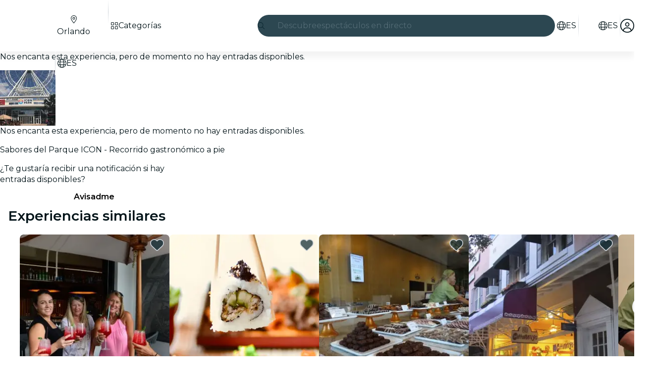

--- FILE ---
content_type: text/javascript
request_url: https://feverup.com/_astro/BiggerPictureController.BJsohtaR.js
body_size: 13154
content:
import"./disclose-version.NZTpNUN0.js";import"./legacy.kkaBD5aU.js";import{t as nt,p as ln,l as qe,g as p,m as re,e as Xe,s as O,b as an,c as ke,h as Ye,r as ge,d as et,a as cn,i as Xt}from"./context.DPIhkujy.js";import{m as Yt,s as Pn}from"./render.BsuuILc5.js";import{i as Me}from"./if.Bq315LD-.js";import{e as fn,i as un}from"./each.DAlWoI_P.js";import{t as he,a as le,c as Ft}from"./template.B_U_6gfa.js";import{a as zn}from"./actions.COupBB66.js";import{s as Ge}from"./attributes.DN74OheX.js";import{s as Et}from"./class.CSAC5g2b.js";import{e as ut}from"./events.xpstlJ92.js";import{s as Dn}from"./style.CS2ORwcJ.js";import{b as It}from"./this.C7XWdAdc.js";import{i as mn}from"./lifecycle.BrQVCOjj.js";import{p as se}from"./props.B7pF5Rrc.js";import{c as dn,o as Sn}from"./index-client.dFzpsCOo.js";/* empty css                       */import{d as Nn,g as An}from"./index.CwVgTd-p.js";import{B as rt}from"./bigger-picture.C4BvSJFz.js";import{M as On}from"./MultimediaVideo.UjIXfzTe.js";import{g as Rn}from"./i18n.i7yTK92k.js";import{t as Wt}from"./i18n.fDRxMXVB.js";import{g as $n}from"./get-language-from-locale.BOasHZQK.js";import{D as Bn}from"./languages.Cb2wcoBl.js";import"./cookie.gTd6HJsM.js";import{I as pn}from"./icons.IpG4TXmc.js";import{t as Hn,M as qn}from"./tracker.nfz5AIIk.js";import{o as Gt}from"./on-intersect.C5HQxekT.js";import"./index.DIeogL5L.js";import"./utils.lLPNNXqF.js";import"./shared.CzP_aNdU.js";import"./store.BaO2j1eo.js";import"./image.Bi9aJ750.js";import"./handle-video-exceptions.CxTOkjzb.js";import"./lazy-load-image-data.DGwd1DPg.js";import"./preload-helper.BlTxHScW.js";import"./client.DcPbuDeT.js";/* empty css                       */import"./buffer.BR-WhgkO.js";function j(){}const Pt=t=>t;function Ut(t,e){for(const n in e)t[n]=e[n];return t}function gn(t){return t()}function ce(t){t.forEach(gn)}function ht(t){return typeof t=="function"}function Oe(t,e){return t!=t?e==e:t!==e}function Xn(t){return Object.keys(t).length===0}function Yn(t,...e){if(t==null)return j;const n=t.subscribe(...e);return n.unsubscribe?()=>n.unsubscribe():n}function Fe(t,e,n){t.$$.on_destroy.push(Yn(e,n))}function lt(t){return t&&ht(t.destroy)?t.destroy:j}let zt=()=>globalThis.performance.now(),Dt=t=>requestAnimationFrame(t);const Ue=new Set;function hn(t){Ue.forEach(e=>{e.c(t)||(Ue.delete(e),e.f())}),Ue.size!==0&&Dt(hn)}function St(t){let e;return Ue.size===0&&Dt(hn),{promise:new Promise(n=>{Ue.add(e={c:t,f:n})}),abort(){Ue.delete(e)}}}function je(t,e){t.appendChild(e)}function Y(t,e,n){t.insertBefore(e,n||null)}function F(t){t.parentNode.removeChild(t)}function H(t){return document.createElement(t)}function Fn(t){return document.createTextNode(t)}function st(){return Fn("")}function ae(t,e,n,i){return t.addEventListener(e,n,i),()=>t.removeEventListener(e,n,i)}function D(t,e,n){n==null?t.removeAttribute(e):t.getAttribute(e)!==n&&t.setAttribute(e,n)}function R(t,e,n,i){n===null?t.style.removeProperty(e):t.style.setProperty(e,n)}function Q(t,e,n){t.classList[n?"add":"remove"](e)}function Wn(t,e,n=!1){const i=document.createEvent("CustomEvent");return i.initCustomEvent(t,n,!1,e),i}let We,Nt=0,Lt={};function _n(t,e,n,i,o,r,s,a=0){const l=16.666/i;let c=`{
`;for(let f=0;f<=1;f+=l){const m=e+(n-e)*r(f);c+=f*100+`%{${s(m,1-m)}}
`}const h=c+`100% {${s(n,1-n)}}
}`,d=`_bp_${Math.round(Math.random()*1e9)}_${a}`;if(!Lt[d]){if(!We){const f=H("style");document.head.appendChild(f),We=f.sheet}Lt[d]=!0,We.insertRule(`@keyframes ${d} ${h}`,We.cssRules.length)}const v=t.style.animation||"";return t.style.animation=`${v?`${v}, `:""}${d} ${i}ms linear ${o}ms 1 both`,Nt+=1,d}function Mt(t,e){t.style.animation=(t.style.animation||"").split(", ").filter(e?n=>n.indexOf(e)<0:n=>n.indexOf("_bp")===-1).join(", "),e&&!--Nt&&Gn()}function Gn(){Dt(()=>{if(Nt)return;let t=We.cssRules.length;for(;t--;)We.deleteRule(t);Lt={}})}let At;function it(t){At=t}const tt=[],jt=[],mt=[],Vt=[],Un=Promise.resolve();let Ct=!1;function jn(){Ct||(Ct=!0,Un.then(bn))}function Se(t){mt.push(t)}const wt=new Set;let ft=0;function bn(){const t=At;do{for(;ft<tt.length;){const e=tt[ft];ft++,it(e),Vn(e.$$)}for(it(null),tt.length=0,ft=0;jt.length;)jt.pop()();for(let e=0;e<mt.length;e+=1){const n=mt[e];wt.has(n)||(wt.add(n),n())}mt.length=0}while(tt.length);for(;Vt.length;)Vt.pop()();Ct=!1,wt.clear(),it(t)}function Vn(t){if(t.fragment!==null){t.update(),ce(t.before_update);const e=t.dirty;t.dirty=[-1],t.fragment&&t.fragment.p(t.ctx,e),t.after_update.forEach(Se)}}let xe;function vn(){return xe||(xe=Promise.resolve(),xe.then(()=>{xe=null})),xe}function pt(t,e,n){t.dispatchEvent(Wn(`${e?"intro":"outro"}${n}`))}const dt=new Set;let Ce;function Ne(){Ce={r:0,c:[],p:Ce}}function Ae(){Ce.r||ce(Ce.c),Ce=Ce.p}function P(t,e){t&&t.i&&(dt.delete(t),t.i(e))}function $(t,e,n,i){if(t&&t.o){if(dt.has(t))return;dt.add(t),Ce.c.push(()=>{dt.delete(t),i&&(n&&t.d(1),i())}),t.o(e)}}const yn={duration:0};function kn(t,e,n){let i=e(t,n),o=!1,r,s,a=0;function l(){r&&Mt(t,r)}function c(){const{delay:d=0,duration:v=300,easing:f=Pt,tick:m=j,css:_}=i||yn;_&&(r=_n(t,0,1,v,d,f,_,a++)),m(0,1);const y=zt()+d,z=y+v;s&&s.abort(),o=!0,Se(()=>pt(t,!0,"start")),s=St(B=>{if(o){if(B>=z)return m(1,0),pt(t,!0,"end"),l(),o=!1;if(B>=y){const E=f((B-y)/v);m(E,1-E)}}return o})}let h=!1;return{start(){h||(h=!0,Mt(t),ht(i)?(i=i(),vn().then(c)):c())},invalidate(){h=!1},end(){o&&(l(),o=!1)}}}function Ve(t,e,n){let i=e(t,n),o=!0,r;const s=Ce;s.r+=1;function a(){const{delay:l=0,duration:c=300,easing:h=Pt,tick:d=j,css:v}=i||yn;v&&(r=_n(t,1,0,c,l,h,v));const f=zt()+l,m=f+c;Se(()=>pt(t,!1,"start")),St(_=>{if(o){if(_>=m)return d(0,1),pt(t,!1,"end"),--s.r||ce(s.c),!1;if(_>=f){const y=h((_-f)/c);d(1-y,y)}}return o})}return ht(i)?vn().then(()=>{i=i(),a()}):a(),{end(l){l&&i.tick&&i.tick(1,0),o&&(r&&Mt(t,r),o=!1)}}}function Ze(t){t&&t.c()}function Re(t,e,n,i){const{fragment:o,on_mount:r,on_destroy:s,after_update:a}=t.$$;o&&o.m(e,n),i||Se(()=>{const l=r.map(gn).filter(ht);s?s.push(...l):ce(l),t.$$.on_mount=[]}),a.forEach(Se)}function $e(t,e){const n=t.$$;n.fragment!==null&&(ce(n.on_destroy),n.fragment&&n.fragment.d(e),n.on_destroy=n.fragment=null,n.ctx=[])}function Kn(t,e){t.$$.dirty[0]===-1&&(tt.push(t),jn(),t.$$.dirty.fill(0)),t.$$.dirty[e/31|0]|=1<<e%31}function at(t,e,n,i,o,r,s,a=[-1]){const l=At;it(t);const c=t.$$={fragment:null,ctx:null,props:r,update:j,not_equal:o,bound:{},on_mount:[],on_destroy:[],on_disconnect:[],before_update:[],after_update:[],context:new Map(e.context||(l?l.$$.context:[])),callbacks:{},dirty:a,skip_bound:!1,root:e.target||l.$$.root};s&&s(c.root);let h=!1;c.ctx=n?n(t,e.props||{},(d,v,...f)=>{const m=f.length?f[0]:v;return c.ctx&&o(c.ctx[d],c.ctx[d]=m)&&(!c.skip_bound&&c.bound[d]&&c.bound[d](m),h&&Kn(t,d)),v}):[],c.update(),h=!0,ce(c.before_update),c.fragment=i?i(c.ctx):!1,e.target&&(c.fragment&&c.fragment.c(),Re(t,e.target,e.anchor,e.customElement),bn()),it(l)}class ct{$destroy(){$e(this,1),this.$destroy=j}$on(e,n){const i=this.$$.callbacks[e]||(this.$$.callbacks[e]=[]);return i.push(n),()=>{const o=i.indexOf(n);o!==-1&&i.splice(o,1)}}$set(e){this.$$set&&!Xn(e)&&(this.$$.skip_bound=!0,this.$$set(e),this.$$.skip_bound=!1)}}function Ot(t){const e=t-1;return e*e*e+1}function Pe(t,{delay:e=0,duration:n=400,easing:i=Ot,x:o=0,y:r=0,opacity:s=0}={}){const a=getComputedStyle(t),l=+a.opacity,c=a.transform==="none"?"":a.transform,h=l*(1-s);return{delay:e,duration:n,easing:i,css:(d,v)=>`
			transform: ${c} translate(${(1-d)*o}px, ${(1-d)*r}px);
			opacity: ${l-h*v}`}}const He=[];function Rt(t,e=j){let n;const i=new Set;function o(a){if(Oe(t,a)&&(t=a,n)){const l=!He.length;for(const c of i)c[1](),He.push(c,t);if(l){for(let c=0;c<He.length;c+=2)He[c][0](He[c+1]);He.length=0}}}function r(a){o(a(t))}function s(a,l=j){const c=[a,l];return i.add(c),i.size===1&&(n=e(o)||j),a(t),()=>{i.delete(c),i.size===0&&(n(),n=null)}}return{set:o,update:r,subscribe:s}}function wn(t,e){if(t===e||t!==t)return()=>t;const n=typeof t;if(Array.isArray(t)){const i=e.map((o,r)=>wn(t[r],o));return o=>i.map(r=>r(o))}if(n==="number"){const i=e-t;return o=>t+o*i}}function Kt(t,e={}){const n=Rt(t);let i,o=t;function r(s,a){if(t==null)return n.set(t=s),Promise.resolve();o=s;let l=i,c=!1,{delay:h=0,duration:d=400,easing:v=Pt,interpolate:f=wn}=Ut(Ut({},e),a);if(d===0)return l&&(l.abort(),l=null),n.set(t=o),Promise.resolve();const m=zt()+h;let _;return i=St(y=>{if(y<m)return!0;c||(_=f(t,s),typeof d=="function"&&(d=d(t,s)),c=!0),l&&(l.abort(),l=null);const z=y-m;return z>d?(n.set(t=s),!1):(n.set(t=_(v(z/d))),!0)}),i.promise}return{set:r,update:(s,a)=>r(s(o,t),a),subscribe:n.subscribe}}const gt=Rt(0),Zn=globalThis.matchMedia?.("(prefers-reduced-motion: reduce)").matches,Tt=t=>({easing:Ot,duration:Zn?0:t}),Ke=t=>!t.thumb||`url(${t.thumb})`,ot=(t,e)=>{if(e){typeof e=="string"&&(e=JSON.parse(e));for(const n in e)t.setAttribute(n,e[n])}};function Zt(t){let e,n,i;return{c(){e=H("div"),e.innerHTML='<span class="bp-bar"></span><span class="bp-o"></span>',D(e,"class","bp-load"),R(e,"background-image",Ke(t[0]))},m(o,r){Y(o,e,r),i=!0},p(o,r){r&1&&R(e,"background-image",Ke(o[0]))},i(o){i||(n&&n.end(1),i=!0)},o(o){o&&(n=Ve(e,Pe,{duration:480})),i=!1},d(o){o&&F(e),o&&n&&n.end()}}}function Jt(t){let e,n;return{c(){e=H("div"),D(e,"class","bp-load"),R(e,"background-image",Ke(t[0]))},m(i,o){Y(i,e,o)},p(i,o){o&1&&R(e,"background-image",Ke(i[0]))},i(i){n||Se(()=>{n=kn(e,Pe,{duration:480}),n.start()})},o:j,d(i){i&&F(e)}}}function Jn(t){let e,n,i=!t[1]&&Zt(t),o=t[2]&&Jt(t);return{c(){i&&i.c(),e=st(),o&&o.c(),n=st()},m(r,s){i&&i.m(r,s),Y(r,e,s),o&&o.m(r,s),Y(r,n,s)},p(r,[s]){r[1]?i&&(Ne(),$(i,1,1,()=>{i=null}),Ae()):i?(i.p(r,s),s&2&&P(i,1)):(i=Zt(r),i.c(),P(i,1),i.m(e.parentNode,e)),r[2]?o?(o.p(r,s),s&4&&P(o,1)):(o=Jt(r),o.c(),P(o,1),o.m(n.parentNode,n)):o&&(o.d(1),o=null)},i(r){P(i),P(o)},o(r){$(i)},d(r){i&&i.d(r),r&&F(e),o&&o.d(r),r&&F(n)}}}function Qn(t,e,n){let i;Fe(t,gt,s=>n(2,i=s));let{activeItem:o}=e,{loaded:r}=e;return t.$$set=s=>{"activeItem"in s&&n(0,o=s.activeItem),"loaded"in s&&n(1,r=s.loaded)},[o,r,i]}class $t extends ct{constructor(e){super(),at(this,e,Qn,Jn,Oe,{activeItem:0,loaded:1})}}function Qt(t){let e,n,i,o,r,s;return{c(){e=H("img"),D(e,"sizes",n=t[8].sizes||`${t[1]}px`),D(e,"alt",t[7].alt)},m(a,l){Y(a,e,l),o=!0,r||(s=[lt(t[21].call(null,e)),ae(e,"error",t[27])],r=!0)},p(a,l){(!o||l[0]&2&&n!==(n=a[8].sizes||`${a[1]}px`))&&D(e,"sizes",n)},i(a){o||(i&&i.end(1),o=!0)},o(a){i=Ve(e,Pe,{}),o=!1},d(a){a&&F(e),a&&i&&i.end(),r=!1,ce(s)}}}function xt(t){let e,n;return e=new $t({props:{activeItem:t[7],loaded:t[2]}}),{c(){Ze(e.$$.fragment)},m(i,o){Re(e,i,o),n=!0},p(i,o){const r={};o[0]&4&&(r.loaded=i[2]),e.$set(r)},i(i){n||(P(e.$$.fragment,i),n=!0)},o(i){$(e.$$.fragment,i),n=!1},d(i){$e(e,i)}}}function xn(t){let e,n,i,o=`translate3d(${t[0][0]/-2+t[6][0]}px, ${t[0][1]/-2+t[6][1]}px, 0)`,r,s,a,l=t[2]&&Qt(t),c=t[3]&&xt(t);return{c(){e=H("div"),n=H("div"),l&&l.c(),i=st(),c&&c.c(),D(n,"class","bp-img"),R(n,"width",t[0][0]+"px"),R(n,"height",t[0][1]+"px"),Q(n,"bp-drag",t[4]),Q(n,"bp-canzoom",t[11]>1&&t[0][0]<t[12]),R(n,"background-image",Ke(t[7])),R(n,"transform",o),D(e,"class","bp-img-wrap"),Q(e,"bp-close",t[5])},m(h,d){Y(h,e,d),je(e,n),l&&l.m(n,null),je(n,i),c&&c.m(n,null),r=!0,s||(a=[lt(t[20].call(null,n)),ae(e,"wheel",t[15]),ae(e,"pointerdown",t[16]),ae(e,"pointermove",t[17]),ae(e,"pointerup",t[19]),ae(e,"pointercancel",t[18])],s=!0)},p(h,d){h[2]?l?(l.p(h,d),d[0]&4&&P(l,1)):(l=Qt(h),l.c(),P(l,1),l.m(n,i)):l&&(Ne(),$(l,1,1,()=>{l=null}),Ae()),h[3]?c?(c.p(h,d),d[0]&8&&P(c,1)):(c=xt(h),c.c(),P(c,1),c.m(n,null)):c&&(Ne(),$(c,1,1,()=>{c=null}),Ae()),(!r||d[0]&1)&&R(n,"width",h[0][0]+"px"),(!r||d[0]&1)&&R(n,"height",h[0][1]+"px"),(!r||d[0]&16)&&Q(n,"bp-drag",h[4]),(!r||d[0]&6145)&&Q(n,"bp-canzoom",h[11]>1&&h[0][0]<h[12]),d[0]&65&&o!==(o=`translate3d(${h[0][0]/-2+h[6][0]}px, ${h[0][1]/-2+h[6][1]}px, 0)`)&&R(n,"transform",o),(!r||d[0]&32)&&Q(e,"bp-close",h[5])},i(h){r||(P(l),P(c),r=!0)},o(h){$(l),$(c),r=!1},d(h){h&&F(e),l&&l.d(),c&&c.d(),s=!1,ce(a)}}}function ei(t,e,n){let i,o,r,s;Fe(t,gt,b=>n(26,r=b));let{props:a}=e,{smallScreen:l}=e,{activeItem:c,opts:h,prev:d,next:v,zoomed:f,container:m}=a;Fe(t,f,b=>n(25,i=b));let _=c.maxZoom||h.maxZoom||10,y=a.calculateDimensions(c),z=y[0],B,E,U,V,q=0,S,x,fe,_e,we,ee,ze;const be=+c.width,Te=[],ve=new Map,pe=Kt(y,Tt(400));Fe(t,pe,b=>n(0,s=b));const ie=Kt([0,0],Tt(400));Fe(t,ie,b=>n(6,o=b));const Ee=([b,M],N=s)=>{const I=(N[0]-m.w)/2,W=(N[1]-m.h)/2;return I<0?b=0:b>I?l?(b=S?I+(b-I)/10:I,b>I+20&&n(4,S=d())):b=I:b<-I&&(l?(b=S?-I-(-I-b)/10:-I,b<-I-20&&n(4,S=v())):b=-I),W<0?M=0:M>W?M=W:M<-W&&(M=-W),[b,M]};function Ie(b=_,M){if(r)return;const N=y[0]*_;let I=s[0]+s[0]*b,W=s[1]+s[1]*b;if(b>0)I>N&&(I=N,W=y[1]*_),I>be&&(I=be,W=+c.height);else if(I<y[0])return pe.set(y),ie.set([0,0]);let{x:de,y:u,width:g,height:k}=V.getBoundingClientRect();const C=M?M.clientX-de-g/2:0,X=M?M.clientY-u-k/2:0;de=-C*(I/g)+C,u=-X*(W/k)+X;const ne=[I,W];pe.set(ne).then(()=>{n(1,z=Math.round(Math.max(z,I)))}),ie.set(Ee([o[0]+de,o[1]+u],ne))}Object.defineProperty(c,"zoom",{configurable:!0,get:()=>i,set:b=>Ie(b?_:-_)});const w=b=>{h.inline&&!i||(b.preventDefault(),Ie(b.deltaY/-300,b))},T=b=>{b.button!==2&&(b.preventDefault(),n(4,S=!0),ve.set(b.pointerId,b),fe=b.clientX,_e=b.clientY,we=o[0],ee=o[1])},L=b=>{if(ve.size>1)return n(4,S=!1),h.noPinch?.(m.el)||K(b);if(!S)return;let M=b.clientX,N=b.clientY;x=Te.push({x:M,y:N})>2,M=M-fe,N=N-_e,i||(N<-90&&n(4,S=!h.noClose&&a.close()),Math.abs(N)<30&&(M>40&&n(4,S=d()),M<-40&&n(4,S=v()))),i&&x&&!r&&ie.set(Ee([we+M,ee+N]),{duration:0})},K=b=>{const[M,N]=ve.set(b.pointerId,b).values(),I=M.clientX-N.clientX,W=M.clientY-N.clientY,de=Math.hypot(I,W);U=U||{clientX:(M.clientX+N.clientX)/2,clientY:(M.clientY+N.clientY)/2},Ie(((q||de)-de)/-35,U),q=de},Le=b=>ve.delete(b.pointerId);function ue(b){if(Le(b),U&&(n(4,S=q=0),U=ve.size?U:null),!!S){if(n(4,S=!1),b.target===this&&!h.noClose)return a.close();if(x){const[M,N,I]=Te.slice(-3),W=N.x-I.x,de=N.y-I.y;Math.hypot(W,de)>5&&ie.set(Ee([o[0]-(M.x-I.x)*5,o[1]-(M.y-I.y)*5]))}else h.onImageClick?.(m.el,c)||Ie(i?-_:_,b);x=!1,Te.length=0}}const te=b=>{V=b,a.setResizeFunc(()=>{n(24,y=a.calculateDimensions(c)),(h.inline||!l)&&(pe.set(y),ie.set([0,0]))}),a.loadImage(c).then(()=>{n(2,B=!0),a.preloadNext()}),setTimeout(()=>{n(3,E=!B)},250)},me=b=>{ot(b,c.attr),b.srcset=c.img},Be=b=>h.onError?.(m,c,b);return t.$$set=b=>{"smallScreen"in b&&n(23,l=b.smallScreen)},t.$$.update=()=>{if(t.$$.dirty[0]&16777217&&f.set(s[0]-10>y[0]),t.$$.dirty[0]&117440512&&r&&i&&!h.intro){const b=Tt(480);ie.set([0,0],b),pe.set(y,b),n(5,ze=!0)}},[s,z,B,E,S,ze,o,c,h,f,m,_,be,pe,ie,w,T,L,Le,ue,te,me,a,l,y,i,r,Be]}class ti extends ct{constructor(e){super(),at(this,e,ei,xn,Oe,{props:22,smallScreen:23},null,[-1,-1])}}function ni(t){let e,n,i,o,r,s;return i=new $t({props:{activeItem:t[2],loaded:t[0]}}),{c(){e=H("div"),n=H("iframe"),Ze(i.$$.fragment),D(n,"allow","autoplay; fullscreen"),D(n,"title",t[2].title),D(e,"class","bp-if"),R(e,"width",t[1][0]+"px"),R(e,"height",t[1][1]+"px")},m(a,l){Y(a,e,l),je(e,n),Re(i,e,null),o=!0,r||(s=[lt(t[3].call(null,n)),ae(n,"load",t[5])],r=!0)},p(a,[l]){const c={};l&1&&(c.loaded=a[0]),i.$set(c),(!o||l&2)&&R(e,"width",a[1][0]+"px"),(!o||l&2)&&R(e,"height",a[1][1]+"px")},i(a){o||(P(i.$$.fragment,a),o=!0)},o(a){$(i.$$.fragment,a),o=!1},d(a){a&&F(e),$e(i),r=!1,ce(s)}}}function ii(t,e,n){let{props:i}=e,o,r;const{activeItem:s}=i,a=()=>n(1,r=i.calculateDimensions(s));return a(),i.setResizeFunc(a),[o,r,s,h=>{ot(h,s.attr),h.src=s.iframe},i,()=>n(0,o=!0)]}class oi extends ct{constructor(e){super(),at(this,e,ii,ni,Oe,{props:4})}}function ri(t){let e,n,i,o,r;return n=new $t({props:{activeItem:t[2],loaded:t[0]}}),{c(){e=H("div"),Ze(n.$$.fragment),D(e,"class","bp-vid"),R(e,"width",t[1][0]+"px"),R(e,"height",t[1][1]+"px"),R(e,"background-image",Ke(t[2]))},m(s,a){Y(s,e,a),Re(n,e,null),i=!0,o||(r=lt(t[3].call(null,e)),o=!0)},p(s,[a]){const l={};a&1&&(l.loaded=s[0]),n.$set(l),(!i||a&2)&&R(e,"width",s[1][0]+"px"),(!i||a&2)&&R(e,"height",s[1][1]+"px")},i(s){i||(P(n.$$.fragment,s),i=!0)},o(s){$(n.$$.fragment,s),i=!1},d(s){s&&F(e),$e(n),o=!1,r()}}}function si(t,e,n){let{props:i}=e,o,r;const{activeItem:s,opts:a,container:l}=i,c=()=>n(1,r=i.calculateDimensions(s));return c(),i.setResizeFunc(c),[o,r,s,d=>{let v;const f=(m,_)=>{Array.isArray(_)||(_=JSON.parse(_));for(const y of _){v||(v=document.createElement(y.type?.includes("audio")?"audio":"video"),ot(v,{controls:!0,autoplay:!0,playsinline:!0,tabindex:"0"}),ot(v,s.attr));const z=document.createElement(m);ot(z,y),m=="source"&&(z.onError=B=>a.onError?.(l,s,B)),v.append(z)}};f("source",s.sources),f("track",s.tracks||[]),v.oncanplay=()=>n(0,o=!0),d.append(v)},i]}class li extends ct{constructor(e){super(),at(this,e,si,ri,Oe,{props:4})}}function en(t){let e,n,i,o=t[6].i,r,s,a,l,c,h,d=nn(t),v=t[0].length>1&&on(t);return{c(){e=H("div"),n=H("div"),d.c(),r=H("div"),s=H("button"),v&&v.c(),D(s,"class","bp-x"),D(s,"title","Close"),D(s,"aria-label","Close"),D(r,"class","bp-controls"),D(e,"class","bp-wrap"),Q(e,"bp-zoomed",t[10]),Q(e,"bp-inline",t[8]),Q(e,"bp-small",t[7]),Q(e,"bp-noclose",t[5].noClose)},m(f,m){Y(f,e,m),je(e,n),d.m(e,null),je(e,r),je(r,s),v&&v.m(r,null),l=!0,c||(h=[ae(s,"click",t[1]),lt(t[14].call(null,e))],c=!0)},p(f,m){m[0]&64&&Oe(o,o=f[6].i)?(Ne(),$(d,1,1,j),Ae(),d=nn(f),d.c(),P(d,1),d.m(e,r)):d.p(f,m),f[0].length>1?v?v.p(f,m):(v=on(f),v.c(),v.m(r,null)):v&&(v.d(1),v=null),(!l||m[0]&1024)&&Q(e,"bp-zoomed",f[10]),(!l||m[0]&256)&&Q(e,"bp-inline",f[8]),(!l||m[0]&128)&&Q(e,"bp-small",f[7]),(!l||m[0]&32)&&Q(e,"bp-noclose",f[5].noClose)},i(f){l||(i&&i.end(1),P(d),a&&a.end(1),l=!0)},o(f){f&&(i=Ve(n,Pe,{duration:480})),$(d),f&&(a=Ve(r,Pe,{})),l=!1},d(f){f&&F(e),f&&i&&i.end(),d.d(f),v&&v.d(),f&&a&&a.end(),c=!1,ce(h)}}}function ai(t){let e,n=(t[6].html??t[6].element.outerHTML)+"";return{c(){e=H("div"),D(e,"class","bp-html")},m(i,o){Y(i,e,o),e.innerHTML=n},p(i,o){o[0]&64&&n!==(n=(i[6].html??i[6].element.outerHTML)+"")&&(e.innerHTML=n)},i:j,o:j,d(i){i&&F(e)}}}function ci(t){let e,n;return e=new oi({props:{props:t[13]()}}),{c(){Ze(e.$$.fragment)},m(i,o){Re(e,i,o),n=!0},p:j,i(i){n||(P(e.$$.fragment,i),n=!0)},o(i){$(e.$$.fragment,i),n=!1},d(i){$e(e,i)}}}function fi(t){let e,n;return e=new li({props:{props:t[13]()}}),{c(){Ze(e.$$.fragment)},m(i,o){Re(e,i,o),n=!0},p:j,i(i){n||(P(e.$$.fragment,i),n=!0)},o(i){$(e.$$.fragment,i),n=!1},d(i){$e(e,i)}}}function ui(t){let e,n;return e=new ti({props:{props:t[13](),smallScreen:t[7]}}),{c(){Ze(e.$$.fragment)},m(i,o){Re(e,i,o),n=!0},p(i,o){const r={};o[0]&128&&(r.smallScreen=i[7]),e.$set(r)},i(i){n||(P(e.$$.fragment,i),n=!0)},o(i){$(e.$$.fragment,i),n=!1},d(i){$e(e,i)}}}function tn(t){let e,n=t[6].caption+"",i,o;return{c(){e=H("div"),D(e,"class","bp-cap")},m(r,s){Y(r,e,s),e.innerHTML=n,o=!0},p(r,s){(!o||s[0]&64)&&n!==(n=r[6].caption+"")&&(e.innerHTML=n)},i(r){o||(i&&i.end(1),o=!0)},o(r){i=Ve(e,Pe,{duration:200}),o=!1},d(r){r&&F(e),r&&i&&i.end()}}}function nn(t){let e,n,i,o,r,s,a,l,c;const h=[ui,fi,ci,ai],d=[];function v(m,_){return m[6].img?0:m[6].sources?1:m[6].iframe?2:3}n=v(t),i=d[n]=h[n](t);let f=t[6].caption&&tn(t);return{c(){e=H("div"),i.c(),f&&f.c(),s=st(),D(e,"class","bp-inner")},m(m,_){Y(m,e,_),d[n].m(e,null),f&&f.m(m,_),Y(m,s,_),a=!0,l||(c=[ae(e,"pointerdown",t[20]),ae(e,"pointerup",t[21])],l=!0)},p(m,_){let y=n;n=v(m),n===y?d[n].p(m,_):(Ne(),$(d[y],1,1,()=>{d[y]=null}),Ae(),i=d[n],i?i.p(m,_):(i=d[n]=h[n](m),i.c()),P(i,1),i.m(e,null)),m[6].caption?f?(f.p(m,_),_[0]&64&&P(f,1)):(f=tn(m),f.c(),P(f,1),f.m(s.parentNode,s)):f&&(Ne(),$(f,1,1,()=>{f=null}),Ae())},i(m){a||(P(i),Se(()=>{r&&r.end(1),o=kn(e,t[12],!0),o.start()}),P(f),a=!0)},o(m){$(i),o&&o.invalidate(),r=Ve(e,t[12],!1),$(f),a=!1},d(m){m&&F(e),d[n].d(),m&&r&&r.end(),f&&f.d(m),m&&F(s),l=!1,ce(c)}}}function on(t){let e,n=`${t[4]+1} / ${t[0].length}`,i,o,r,s;return{c(){e=H("div"),i=H("button"),o=H("button"),D(e,"class","bp-count"),D(i,"class","bp-prev"),D(i,"title","Previous"),D(i,"aria-label","Previous"),D(o,"class","bp-next"),D(o,"title","Next"),D(o,"aria-label","Next")},m(a,l){Y(a,e,l),e.innerHTML=n,Y(a,i,l),Y(a,o,l),r||(s=[ae(i,"click",t[2]),ae(o,"click",t[3])],r=!0)},p(a,l){l[0]&17&&n!==(n=`${a[4]+1} / ${a[0].length}`)&&(e.innerHTML=n)},d(a){a&&F(e),a&&F(i),a&&F(o),r=!1,ce(s)}}}function mi(t){let e,n,i=t[0]&&en(t);return{c(){i&&i.c(),e=st()},m(o,r){i&&i.m(o,r),Y(o,e,r),n=!0},p(o,r){o[0]?i?(i.p(o,r),r[0]&1&&P(i,1)):(i=en(o),i.c(),P(i,1),i.m(e.parentNode,e)):i&&(Ne(),$(i,1,1,()=>{i=null}),Ae())},i(o){n||(P(i),n=!0)},o(o){$(i),n=!1},d(o){i&&i.d(o),o&&F(e)}}}function di(t,e,n){let i,{items:o=void 0}=e,{target:r=void 0}=e;const s=document.documentElement;let a,l,c,h,d,v,f,m,_;const y=()=>!_.img&&!_.sources&&!_.iframe;let z;const B=w=>z=w,E={},U=Rt(0);Fe(t,U,w=>n(10,i=w));const V=w=>{n(5,l=w),n(8,v=l.inline),!v&&s.scrollHeight>s.clientHeight&&s.classList.add("bp-lock"),h=document.activeElement,n(19,E.w=r.offsetWidth,E),n(19,E.h=r===document.body?globalThis.innerHeight:r.clientHeight,E),n(7,d=E.w<769),n(4,a=l.position||0),n(0,o=[]);for(let T=0;T<(l.items.length||1);T++){let L=l.items[T]||l.items;"dataset"in L?o.push({element:L,i:T,...L.dataset}):(L.i=T,o.push(L),L=L.element),l.el&&l.el===L&&n(4,a=T)}},q=()=>{l.onClose?.(E.el,_),gt.set(!0),n(0,o=null),h?.focus({preventScroll:!0})},S=()=>fe(a-1),x=()=>fe(a+1),fe=w=>{f=w-a,n(4,a=_e(w))},_e=w=>(w+o.length)%o.length,we=w=>{const{key:T,shiftKey:L}=w;if(T==="Escape")!l.noClose&&q();else if(T==="ArrowRight")x();else if(T==="ArrowLeft")S();else if(T==="Tab"){const{activeElement:K}=document;if(L||!K.controls){w.preventDefault();const{focusWrap:Le=E.el}=l,ue=[...Le.querySelectorAll("*")].filter(me=>me.tabIndex>=0);let te=ue.indexOf(K);te+=ue.length+(L?-1:1),ue[te%ue.length].focus()}}},ee=({width:w=1920,height:T=1080})=>{const{scale:L=.99}=l,K=Math.min(1,E.w/w*L,E.h/T*L);return[Math.round(w*K),Math.round(T*K)]},ze=()=>{if(o){const w=o[_e(a+1)],T=o[_e(a-1)];!w.preload&&be(w),!T.preload&&be(T)}},be=w=>{if(w.img){const T=document.createElement("img");return T.sizes=l.sizes||`${ee(w)[0]}px`,T.srcset=w.img,w.preload=!0,T.decode().catch(L=>{})}},Te=(w,T)=>!c||!o?(n(18,c=T),l.intro?Pe(w,{y:T?10:-10}):ve(w)):Pe(w,{x:(f>0?20:-20)*(T?1:-1),duration:250}),ve=w=>{let T;if(y()){const me=w.firstChild.firstChild;T=[me.clientWidth,me.clientHeight]}else T=ee(_);const L=(_.element||h).getBoundingClientRect(),K=L.left-(E.w-L.width)/2,Le=L.top-(E.h-L.height)/2,ue=L.width/T[0],te=L.height/T[1];return{duration:480,easing:Ot,css:(me,Be)=>`transform:translate3d(${K*Be}px, ${Le*Be}px, 0) scale3d(${ue+me*(1-ue)}, ${te+me*(1-te)}, 1)`}},pe=()=>({activeItem:_,calculateDimensions:ee,loadImage:be,preloadNext:ze,opts:l,prev:S,next:x,close:q,setResizeFunc:B,zoomed:U,container:E}),ie=w=>{n(19,E.el=w,E);let T;l.onOpen?.(E.el,_),v||globalThis.addEventListener("keydown",we);const L=new ResizeObserver(K=>{T&&(n(19,E.w=K[0].contentRect.width,E),n(19,E.h=K[0].contentRect.height,E),n(7,d=E.w<769),y()||z?.(),l.onResize?.(E.el,_)),T=!0});return L.observe(w),{destroy(){L.disconnect(),globalThis.removeEventListener("keydown",we),gt.set(!1),s.classList.remove("bp-lock"),l.onClosed?.()}}},Ee=w=>n(9,m=w.target),Ie=function(w){w.button!==2&&w.target===this&&m===this&&!l.noClose&&q()};return t.$$set=w=>{"items"in w&&n(0,o=w.items),"target"in w&&n(15,r=w.target)},t.$$.update=()=>{t.$$.dirty[0]&786545&&o&&(n(6,_=o[a]),c&&l.onUpdate?.(E.el,_))},[o,q,S,x,a,l,_,d,v,m,i,U,Te,pe,ie,r,V,fe,c,E,Ee,Ie]}class pi extends ct{constructor(e){super(),at(this,e,di,mi,Oe,{items:0,target:15,open:16,close:1,prev:2,next:3,setPosition:17},null,[-1,-1])}get items(){return this.$$.ctx[0]}get target(){return this.$$.ctx[15]}get open(){return this.$$.ctx[16]}get close(){return this.$$.ctx[1]}get prev(){return this.$$.ctx[2]}get next(){return this.$$.ctx[3]}get setPosition(){return this.$$.ctx[17]}}function rn(t){return new pi({...t,props:t})}var gi=he('<img class="multimedia-image svelte-s5dc3l" alt="">');function hi(t,e){let n=se(e,"src",8),i=se(e,"loading",8,null);var o=gi();nt(()=>{Ge(o,"srcset",n()),Ge(o,"loading",i())}),le(t,o)}function _i(t){function e(n){n.key==="Escape"&&(t(),window.removeEventListener("keydown",e))}window.addEventListener("keydown",e)}function sn(t,e){const n=t.getBoundingClientRect(),i=e.getBoundingClientRect(),o=e.scrollLeft+(n.left-i.left)-i.width/2+n.width/2;e.scrollTo({left:o,behavior:"smooth"})}function bi(t){return{type:rt.Image,src:t.img}}var vi=he('<div class="thumbnails__item__play-icon svelte-1qz98z4"><!></div>'),yi=he('<li><button class="svelte-1qz98z4"><img class="svelte-1qz98z4"> <!></button></li>'),ki=he('<li class="thumbnails__item svelte-1qz98z4"><div class="thumbnails__item__loading-skeleton svelte-1qz98z4"></div></li>'),wi=he('<ol class="thumbnails__list svelte-1qz98z4"><!> <!></ol>');function Ti(t,e){ln(e,!1);const n=dn();let i=se(e,"section",8),o=se(e,"openItemIdx",8),r=re(),s=re(),a=re();qe(()=>(p(r),Xe(o()),sn),()=>{p(r)&&o()!==void 0&&sn(p(r).getElementsByTagName("li")[o()],p(r))}),qe(()=>(p(a),Xe(i()),p(s),Gt),()=>{p(a)&&(p(a)(),O(a,void 0)),i()?.hasMorePages&&p(s)&&O(a,Gt({action:()=>{n("loadMore")},element:p(s)}))}),an(),mn();var l=wi(),c=ke(l);fn(c,1,()=>i()?.items||[],un,(v,f,m)=>{var _=yi();let y;Ge(_,"data-testid",`bp-thumbnails-item-${m}`);var z=ke(_),B=ke(z),E=Ye(B,2);{var U=V=>{var q=vi(),S=ke(q);pn(S,{icon:Nn}),ge(q),le(V,q)};Me(E,V=>{p(f).type===rt.Video&&V(U)})}ge(z),ge(_),nt(V=>{y=Et(_,1,"thumbnails__item svelte-1qz98z4",null,y,V),Ge(B,"src",p(f).type===rt.Video?p(f).cover:p(f).src),Ge(B,"alt",p(f).alt)},[()=>({"thumbnails__item--active":m===o()})],et),ut("click",z,()=>n("thumbnailClick",{itemIdx:m})),le(v,_)});var h=Ye(c,2);{var d=v=>{var f=ki();It(f,m=>O(s,m),()=>p(s)),le(v,f)};Me(h,v=>{i()?.hasMorePages&&v(d)})}ge(l),It(l,v=>O(r,v),()=>p(r)),le(t,l),cn()}var Ei=he("<button> </button>"),Ii=he('<div class="section-list svelte-1xgsrjg"></div>'),Li=he('<div class="toolbar svelte-1xgsrjg"><button class="close svelte-1xgsrjg" data-testid="bp-close-btn"><!></button> <!></div>'),Mi=he('<div class="thumbnails svelte-1xgsrjg"><!></div>'),Ci=he('<div data-testid="bp-controller"><div class="bp-controller__background svelte-1xgsrjg"></div> <!> <div class="bp-mountpoint svelte-1xgsrjg"></div> <!></div>');function go(t,e){ln(e,!1);function n(u,g){const k=new Date(u);return new Intl.DateTimeFormat(g,{day:"numeric",month:"long"}).format(k)}const i=dn();let o=se(e,"selectors",8),r=se(e,"type",8,"image-only"),s=se(e,"sections",12,void 0),a=se(e,"showThumbnails",8,!1),l=se(e,"theme",8,"dark-transparent"),c=se(e,"handleBackNavigation",8,!1),h=se(e,"venueSlug",8,void 0),d=se(e,"venueName",8,void 0),v=re(),f=re(),m=typeof document<"u"&&document.dir==="rtl",_=re(0),y=re(),z=re(),B=re(!1),E=0,U=0,V=!1,q=!1,S=re(!1),x=re(!1),fe=re(!1);const _e=480;function we(u,g){return g?[...u].reverse():u}function ee(u,g,k){return k?g-1-u:u}Sn(()=>(O(z,o().flatMap(u=>Array.from(document.querySelectorAll(`${u} a[data-${r()==="image-only"?"img":"item"}]`)))),o().forEach(u=>{document.querySelectorAll(`${u} [data-open-gallery-item]`).forEach(g=>{g.addEventListener("click",k=>{k.preventDefault();const C=k.currentTarget;O(f,parseInt(C.dataset.openGalleryItem)),O(_,C.dataset.openGallerySection?parseInt(C.dataset.openGallerySection):0),M(p(_))})})}),p(z).forEach(u=>{u.dataset.openGalleryItem||u.addEventListener("click",g=>{g.preventDefault();const k=g.currentTarget;k&&(O(f,p(z).findIndex(C=>C===k)),O(_,k.dataset.openGallerySection?parseInt(k.dataset.openGallerySection):0),M(p(_)))})}),O(y,rn({target:document.body})),window.addEventListener("popstate",ze),()=>{window.removeEventListener("popstate",ze)}));function ze(u){c()&&!u.state?.modalOpen&&te(!0)}function be(){const u=we(p(z),m),g=ee(p(f),u.length,m);if(p(y).open({items:u,position:g,focusWrap:p(v),noClose:!0,onUpdate:(k,C)=>{const X=ee(C.i,u.length,m);O(f,X)}}),!s()){const k=we(p(y).items,m);s([{titleKey:"",items:k.map(bi),count:p(y).items.length}])}Te()}function Te(){c()&&!history.state?.modalOpen&&history.pushState({modalOpen:!0},"")}function ve(u){let g=!0;const k=s()[p(_)].items.length;p(y).open({intro:"fadeup",items:Array.from({length:k},()=>({html:""})),position:ee(u,k,m),focusWrap:p(v),noClose:!0,onUpdate:(C,X)=>{const ne=s()[p(_)].items.length,oe=ee(X.i,ne,m),G=s()?.[p(_)]?.items?.[oe];G&&(g?(g=!1,pe(C,G)):ie(C,G),O(f,oe))}}),Te()}function pe(u,g){Ee(u.querySelector(".bp-html"),g)}function ie(u,g){new MutationObserver((C,X)=>{for(let ne of C)if(ne.type=="childList")for(let oe of ne.addedNodes)oe.classList?.contains("bp-inner")&&(X.disconnect(),Ee(oe.lastChild,g))}).observe(u,{childList:!0})}function Ee(u,g){if(u.innerHTML="",g.type===rt.Image){const k=document.createElement("div");if(k.className="bigger-picture-image-container",Yt(hi,{target:k,props:{src:g.src,loading:null}}),"userInfo"in g&&g.userInfo&&"planInfo"in g&&g.planInfo){const C=Ie(g);k.appendChild(C)}u.appendChild(k)}else g.type===rt.Video&&Yt(On,{target:u,props:{isActive:!0,poster:g.cover,video:g.src,playbackRate:g.playbackRate,loop:!0,playbackControl:!0}})}function Ie(u){const g=document.createElement("div"),k=Rn()||Bn.locale,C=$n(k);if(g.className="bigger-picture-user-overlay","planInfo"in u&&u.planInfo){const G=u.planInfo;if(G.isPurchasable){const Z=document.createElement("button");Z.className="bigger-picture-plan-title bigger-picture-plan-link",Z.textContent=G.name,Z.onclick=A=>{A.preventDefault(),A.stopPropagation();const J={plan_id:G.id,plan_name:G.name};h()&&(J.venue_slug=h()),d()&&(J.venue_name=d());const ye=h()?"web_venue_click_ugc_photo_plan_link":"web_click_ugc_photo_plan_link";Hn(new qn(ye,J)),window.open(`/m/${G.id}/${C}`,"_blank")},g.appendChild(Z)}else{const Z=document.createElement("div");Z.className="bigger-picture-plan-title bigger-picture-plan-no-link",Z.textContent=G.name,g.appendChild(Z)}}const X=w(u),ne=X&&X.trim()!=="",oe="createdAt"in u&&u.createdAt;if(ne||oe){const G=document.createElement("div");G.className="bigger-picture-user-info";const Z=document.createElement("span");Z.className="bigger-picture-user-text";let A="";if(ne&&oe){const J=n(u.createdAt,k);A=`${X} - ${J}`}else ne?A=X:oe&&(A=n(u.createdAt,k));Z.textContent=A,G.appendChild(Z),g.appendChild(G)}return g}function w(u){if("userInfo"in u&&u.userInfo){const g=`${u.userInfo.firstName} ${u.userInfo.lastName.charAt(0)}.`;return g.includes("*")?"":g}return""}function T(u){const g=u;g.button!==2&&(V=!0,q=!1,g.preventDefault(),E=g.clientX,U=g.clientY)}function L(u,g){if(!V)return;const k=u;if(!q){const C=k.clientX-E,X=k.clientY-U;Math.abs(X)<30&&(C<-40&&(q=!0,r()==="all"&&g.next()),C>40&&(q=!0,r()==="all"&&g.prev()))}}function K(){V=!1}function Le(u){u.target.tagName!=="BUTTON"&&(q||te(!1))}function ue(u){O(B,!1),O(y,rn({target:u})),p(S)&&(r()==="image-only"?be():ve(p(f))),u.addEventListener("pointerdown",T),u.addEventListener("pointermove",g=>L(g,p(y))),u.addEventListener("pointerup",K),u.addEventListener("click",Le),_i(()=>te(!1))}function te(u){p(S)&&p(y).close(),O(B,!0),setTimeout(()=>{O(f,void 0)},_e+50),c()&&!u&&history.back()}function me(u){const g=s()?.[p(_)].items.length||0,k=ee(u,g,m);p(y).setPosition(k),i("thumbnailClick",{sectionIdx:p(_),itemIdx:u})}function Be(u){O(_,u),N(u),requestAnimationFrame(()=>{const g=s()?.[u].items.length||0,k=ee(0,g,m);if(g>1){const C=k===0?1:0;p(y).setPosition(C),requestAnimationFrame(()=>{p(y).setPosition(k)})}else g===1&&(p(y).items.push({html:"",i:1}),p(y).setPosition(1),requestAnimationFrame(()=>{p(y).items.pop(),p(y).setPosition(0)}))})}function b(u){const g=p(y).items.length;if(g<u)for(let k=g;k<u;k++)p(y).items.push({html:"",i:k});else if(g>u)for(let k=g;k>u;k--)p(y).items.pop()}function M(u){i("openGallery",{sectionIdx:u})}function N(u){i("changeSection",{sectionIdx:u})}qe(()=>(Xe(s()),p(z)),()=>{O(S,s()?s().some(u=>u.items.length>0):p(z)?.length>0)}),qe(()=>Xe(s()),()=>{O(x,!!(s()&&s().filter(u=>u.items.length>0).length>1))}),qe(()=>(p(x),Xe(a())),()=>{O(fe,p(x)||a())}),qe(()=>(Xe(s()),p(y),p(_)),()=>{if(s()&&p(y)?.items){const u=s()[p(_)]?.items?.length;u&&b(u)}}),an(),mn();var I=Ft(),W=Xt(I);{var de=u=>{var g=Ci();let k;Dn(g,`--animation-duration: ${_e}ms`);var C=ke(g),X=Ye(C,2);{var ne=A=>{var J=Li(),ye=ke(J),_t=ke(ye);pn(_t,{icon:An,fixedWidth:!0}),ge(ye);var Je=Ye(ye,2);{var bt=De=>{var vt=Ii();fn(vt,5,()=>s()||[],un,(Tn,yt,Bt)=>{var Ht=Ft(),En=Xt(Ht);{var In=kt=>{var Qe=Ei();let qt;var Ln=ke(Qe,!0);ge(Qe),nt((Mn,Cn)=>{qt=Et(Qe,1,"section-list__item svelte-1xgsrjg",null,qt,Mn),Pn(Ln,Cn)},[()=>({"section-list__item--active":Bt===p(_)}),()=>Wt(p(yt).titleKey,{count:p(yt).count})],et),ut("click",Qe,()=>Be(Bt)),le(kt,Qe)};Me(En,kt=>{p(yt).items.length>0&&kt(In)})}le(Tn,Ht)}),ge(vt),le(De,vt)};Me(Je,De=>{p(x)&&De(bt)})}ge(J),nt(De=>Ge(ye,"aria-label",De),[()=>Wt("plan.gallery.close")],et),ut("click",ye,()=>te(!1)),le(A,J)};Me(X,A=>{p(fe)&&A(ne)})}var oe=Ye(X,2);zn(oe,A=>ue?.(A));var G=Ye(oe,2);{var Z=A=>{var J=Mi(),ye=ke(J);{var _t=Je=>{const bt=et(()=>s()?.[p(_)]);Ti(Je,{get section(){return p(bt)},get openItemIdx(){return p(f)},$$events:{loadMore:()=>i("loadMore",{sectionIdx:p(_)}),thumbnailClick:De=>me(De.detail.itemIdx)}})};Me(ye,Je=>{a()&&Je(_t)})}ge(J),le(A,J)};Me(G,A=>{(p(fe)||a())&&A(Z)})}ge(g),It(g,A=>O(v,A),()=>p(v)),nt(A=>k=Et(g,1,"bp-controller svelte-1xgsrjg",null,k,A),[()=>({"bp-controller--closing":p(B),"bp-controller--with-toolbar":p(fe),"bp-controller--theme-light":l()==="light","bp-controller--theme-dark-transparent":l()==="dark-transparent"})],et),ut("click",C,()=>te(!1)),le(u,g)};Me(W,u=>{p(f)!==void 0&&u(de)})}le(t,I),cn()}export{go as default};


--- FILE ---
content_type: text/javascript
request_url: https://feverup.com/_astro/ModalPortal.LdU3GgsC.js
body_size: 275
content:
import"./disclose-version.NZTpNUN0.js";import"./legacy.kkaBD5aU.js";import{M as t}from"./Modals.DzUFnDM0.js";import"./index.DIeogL5L.js";import"./context.DPIhkujy.js";import"./template.B_U_6gfa.js";import"./await.oE3OLWc3.js";import"./if.Bq315LD-.js";import"./each.DAlWoI_P.js";import"./snippet.CAmHzr9S.js";import"./svelte-component.CuitSj4-.js";import"./props.B7pF5Rrc.js";import"./store.BaO2j1eo.js";function c(o){t(o,{})}export{c as default};


--- FILE ---
content_type: text/javascript
request_url: https://feverup.com/_astro/PlanUnavailableMessageNotify.aDiwGWsP.js
body_size: 1322
content:
import"./disclose-version.NZTpNUN0.js";import"./legacy.kkaBD5aU.js";import{p as J,l as P,b as R,i as q,a as G,g as v,m as K,s as E,c as l,h,r as p,t as c,d,n as O}from"./context.DPIhkujy.js";import{s as u}from"./render.BsuuILc5.js";import{i as Y}from"./if.Bq315LD-.js";import{c as D,a as f,t as B,b as F}from"./template.B_U_6gfa.js";import{i as H}from"./lifecycle.BrQVCOjj.js";import{p as Q}from"./props.B7pF5Rrc.js";import{a as X,s as Z}from"./store.BaO2j1eo.js";import{f as aa}from"./faCheck.BUdkY9Qv.js";import{u as ta}from"./user.jCbXu67v.js";import{B as ea}from"./Button.Li4Y_4Y_.js";import"./i18n.i7yTK92k.js";import{t as A}from"./i18n.fDRxMXVB.js";import"./languages.Cb2wcoBl.js";import"./cookie.gTd6HJsM.js";import{I as ia}from"./icons.IpG4TXmc.js";import{g as L,s as g}from"./local-storage.Bj8__veX.js";import{t as S,M as x}from"./tracker.nfz5AIIk.js";import"./query-params.helpers.Duz_W-HZ.js";import{g as oa}from"./login-redirect-key.B6zuMVyS.js";/* empty css                        */import"./index.DIeogL5L.js";import"./events.xpstlJ92.js";import"./shared.CzP_aNdU.js";import"./utils.lLPNNXqF.js";import"./tracker._tncOaN2.js";import"./get-app-config.B8ZjH1JJ.js";import"./with-transfer-state.2DGYaT0J.js";import"./client.DcPbuDeT.js";import"./index.3whys8t3.js";import"./buffer.BR-WhgkO.js";import"./get-encoded-cookie.ser9uo3Z.js";import"./slot.DkLH9kzp.js";import"./actions.COupBB66.js";import"./attributes.DN74OheX.js";import"./class.CSAC5g2b.js";import"./style.CS2ORwcJ.js";/* empty css                       */import"./preload-helper.BlTxHScW.js";/* empty css                       */import"./preserved-query-params.3rFEecn8.js";var sa=B('<div class="fv-plan-not-available-message__notified svelte-f4mzff" data-testid="fv-plan-not-available-message__notified"><!> <p class="fv-plan-not-available-message__notified-msg svelte-f4mzff"> </p></div>'),na=B('<div class="fv-plan-not-available-message__notify svelte-f4mzff" data-testid="fv-plan-not-available-message__notify"><p class="fv-plan-not-available-message__notify-msg svelte-f4mzff"> </p> <!></div>');function Ha(T,b){J(b,!1);const[U,y]=X(),m=()=>Z(ta,"$user",U);let t=Q(b,"planId",8);const i={UNAVAILABLE_PLAN_LIST:"fv_unavbl_plan_list",UNAVAILABLE_PLAN_CTA:"fv_unavbl_plan_cta"};let s=K(!1);function V(){$(),S(new x("web_click_join_unavailable_plan",{plan_id:t()},{transport:"sendBeacon"})),m()?E(s,!0):window.location.href=oa()}function $(){g(i.UNAVAILABLE_PLAN_CTA,t());const a=L(i.UNAVAILABLE_PLAN_LIST)||[];a.includes(t())||g(i.UNAVAILABLE_PLAN_LIST,a.concat(t()))}function C(){return L(i.UNAVAILABLE_PLAN_LIST)?.includes(t())??!1}function k(){return L(i.UNAVAILABLE_PLAN_CTA)===t()}function w(){S(new x("web_join_unavailable_plan",{plan_id:t()})),g(i.UNAVAILABLE_PLAN_CTA,null)}P(()=>m(),()=>{E(s,m()?C():!1)}),P(()=>v(s),()=>{v(s)&&k()&&w()}),R(),H();var N=D(),M=q(N);{var z=a=>{var e=sa(),o=l(e);ia(o,{class:"fv-plan-not-available-message__notified-icon",icon:aa.faCheck,fixedWidth:!0});var r=h(o,2),_=l(r,!0);p(r),p(e),c(n=>u(_,n),[()=>A("plan.unavailableMessage.notification.active")],d),f(a,e)},W=a=>{var e=na(),o=l(e),r=l(o,!0);p(o);var _=h(o,2);ea(_,{variant:"sharp",sentiment:"secondary",fill:!0,"data-testid":"fv-plan-not-available-message__notify-cta",$$events:{click:()=>V()},children:(n,ra)=>{O();var I=F();c(j=>u(I,j),[()=>A("plan.unavailablePlanCTA.cta")],d),f(n,I)},$$slots:{default:!0}}),p(e),c(n=>u(r,n),[()=>A("plan.unavailableMessage.notification.activate")],d),f(a,e)};Y(M,a=>{v(s)?a(z):a(W,!1)})}f(T,N),G(),y()}export{Ha as default};


--- FILE ---
content_type: text/javascript
request_url: https://feverup.com/_astro/what-plan-filter-gallery-filters.CpNwYgjO.js
body_size: 344
content:
import"./adapt-ticket-transfer-info.DKHTXPuI.js";import{g as n,f as o,a as c}from"./get-excluded-params.Caws_QU-.js";import{a as d}from"./index.3whys8t3.js";const l=d({selection:void 0,filters:void 0,nonFilterQueryParams:void 0,excludedFilterQueryParams:void 0,lastFiltersSelection:void 0,preSelectedFilters:void 0,isSilentUpdate:!1,isFilterLoading:!1}),g=t=>{const e=l.get();l.set({selection:t,filters:e.filters,nonFilterQueryParams:e.nonFilterQueryParams,excludedFilterQueryParams:n({filters:e.filters,record:e.nonFilterQueryParams,extraKeys:[]}),lastFiltersSelection:e.lastFiltersSelection,preSelectedFilters:e.preSelectedFilters,isSilentUpdate:e.isSilentUpdate,isFilterLoading:e.isFilterLoading})},f=t=>{const e=l.get();l.set({selection:e.selection,filters:e.filters,nonFilterQueryParams:t,excludedFilterQueryParams:n({filters:e.filters,record:t,extraKeys:[]}),lastFiltersSelection:e.lastFiltersSelection,preSelectedFilters:e.preSelectedFilters,isSilentUpdate:e.isSilentUpdate,isFilterLoading:e.isFilterLoading})},p=t=>{const e=l.get();l.set({selection:e.selection,filters:e.filters,nonFilterQueryParams:e.nonFilterQueryParams,excludedFilterQueryParams:e.excludedFilterQueryParams,lastFiltersSelection:t,preSelectedFilters:e.preSelectedFilters,isSilentUpdate:e.isSilentUpdate,isFilterLoading:e.isFilterLoading})},m=t=>{const e=l.get();l.set({selection:t.map(()=>null),filters:t,nonFilterQueryParams:e.nonFilterQueryParams,excludedFilterQueryParams:e.excludedFilterQueryParams,lastFiltersSelection:e.lastFiltersSelection,preSelectedFilters:e.preSelectedFilters,isSilentUpdate:e.isSilentUpdate,isFilterLoading:e.isFilterLoading})},y=(t,e=!1)=>{const s=l.get();let a;if(e){const r=s.selection?.find(i=>i&&i.content_type===t);if(r)a=r;else{const i=o(s.selection,t,s.filters);a=i?c(i):null}}else a=s.selection?.find(r=>r&&r.content_type===t);return a||null},P=()=>l.get().filters?.filter(e=>e.type==="toggle")??null;export{P as a,m as b,f as c,p as d,y as g,g as s,l as w};


--- FILE ---
content_type: text/javascript
request_url: https://feverup.com/_astro/svelte-component.CuitSj4-.js
body_size: 40
content:
import{k as c,E as s,A as i,o as r,q as h,B as p,C as d}from"./context.DPIhkujy.js";function u(o,t,f){r&&h();var n=o,a,e;c(()=>{a!==(a=t())&&(e&&(p(e),e=null),a&&(e=i(()=>f(n,a))))},s),r&&(n=d)}export{u as c};


--- FILE ---
content_type: text/javascript
request_url: https://feverup.com/_astro/services.vB0UPpfm.js
body_size: 469
content:
import{g as o}from"./get-app-config.B8ZjH1JJ.js";import"./server-app-config-store.OVZGUEUu.js";import{h as p}from"./http-client.Di7zmpzg.js";const r=p({baseUrl:e=>`${o().api.services.url}/api`,beforeRequest:(e,a)=>{const t=new Headers(a?.headers);t.has("X-Platform")||e.headers.set("X-Platform","web"),t.has("X-Brand")||e.headers.set("X-Brand",o().id),t.has("X-Application-Id")||e.headers.set("X-Application-Id",o().appId),t.has("Accept")||e.headers.set("Accept","application/json");const s=a?.method==="POST"||a?.method==="PUT",i=!!a?.body&&!t?.has("Content-Type");s&&i&&e.headers.set("Content-Type","application/json")}});export{r as h};


--- FILE ---
content_type: text/javascript
request_url: https://feverup.com/_astro/if.Bq315LD-.js
body_size: 445
content:
import{k as p,o as u,q as g,E as S,H as h,v as k,w as D,x as H,y as I,z as v,A,B as b,U as q,C}from"./context.DPIhkujy.js";function L(E,m,[t,s]=[0,0]){u&&t===0&&g();var a=E,f=null,e=null,i=q,N=t>0?S:0,c=!1;const R=(n,l=!0)=>{c=!0,o(l,n)},o=(n,l)=>{if(i===(i=n))return;let T=!1;if(u&&s!==-1){if(t===0){const r=a.data;r===h?s=0:r===k?s=1/0:(s=parseInt(r.substring(1)),s!==s&&(s=i?1/0:-1))}const _=s>t;!!i===_&&(a=D(),H(a),I(!1),T=!0,s=-1)}i?(f?v(f):l&&(f=A(()=>l(a))),e&&b(e,()=>{e=null})):(e?v(e):l&&(e=A(()=>l(a,[t+1,s]))),f&&b(f,()=>{f=null})),T&&I(!0)};p(()=>{c=!1,m(R),c||o(null,null)},N),u&&(a=C)}export{L as i};
